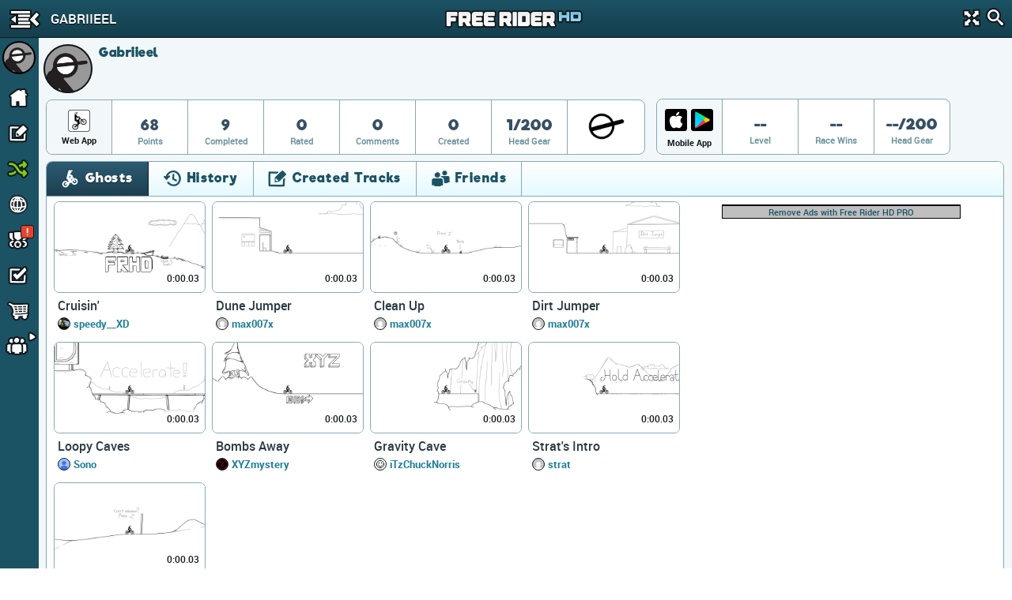

--- FILE ---
content_type: text/html; charset=utf-8
request_url: https://www.google.com/recaptcha/api2/aframe
body_size: 268
content:
<!DOCTYPE HTML><html><head><meta http-equiv="content-type" content="text/html; charset=UTF-8"></head><body><script nonce="4a2PCGeHuzAfT5VJqlKktg">/** Anti-fraud and anti-abuse applications only. See google.com/recaptcha */ try{var clients={'sodar':'https://pagead2.googlesyndication.com/pagead/sodar?'};window.addEventListener("message",function(a){try{if(a.source===window.parent){var b=JSON.parse(a.data);var c=clients[b['id']];if(c){var d=document.createElement('img');d.src=c+b['params']+'&rc='+(localStorage.getItem("rc::a")?sessionStorage.getItem("rc::b"):"");window.document.body.appendChild(d);sessionStorage.setItem("rc::e",parseInt(sessionStorage.getItem("rc::e")||0)+1);localStorage.setItem("rc::h",'1766830023718');}}}catch(b){}});window.parent.postMessage("_grecaptcha_ready", "*");}catch(b){}</script></body></html>